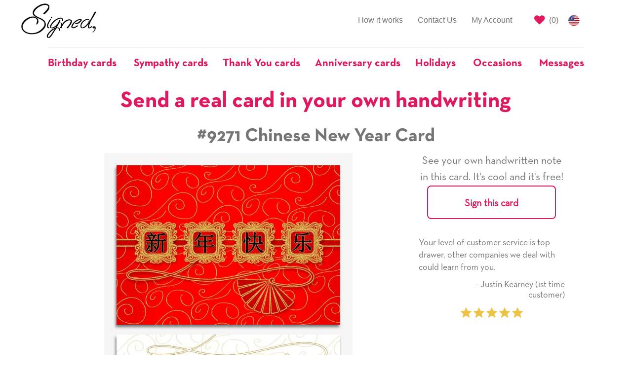

--- FILE ---
content_type: text/html; charset=utf-8
request_url: https://www.signedcards.com/cards/9271
body_size: 15752
content:
<!DOCTYPE html>
<html>
<head>
  <meta charset="utf-8" />

  <title>Chinese Themed Chinese New Year Card with your own Handwriting. Salon Of Art for Signed - Card No. 9271</title>
<meta name="description" content="Send this &quot;Chinese Themed&quot; Chinese New Year card w/ your own handwriting by mail directly from Signed. No need to leave your house. Do it all online for $7.99!">
<meta name="keywords" content="card, cards, signed card, signed cards, chinese themed">
<meta property="og:site_name" content="Signed">
<meta property="og:url" content="https://www.signedcards.com/cards/9271">
<meta property="og:title" content="Chinese Themed Chinese New Year Card with your own Handwriting. Salon Of Art for Signed - Card No. 9271">
<meta property="og:image" content="https://us-east-1-blow-web.s3.amazonaws.com/5d/30bc81dbec11e898013f4e22bb33a2/thumb.jpg">
<meta property="og:description" content="Send this &amp;quot;Chinese Themed&amp;quot; Chinese New Year card w/ your own handwriting by mail directly from Signed. No need to leave your house. Do it all online for $7.99!">
<meta property="og:type" content="product">
<meta property="og:price:amount" content="4.95">
<meta property="og:price:currency" content="USD">
<meta name="image" content="https://us-east-1-blow-web.s3.amazonaws.com/5d/30bc81dbec11e898013f4e22bb33a2/thumb.jpg">

  <meta name="Robots" content="INDEX,FOLLOW" />
  <meta name="author" content="" />
  <meta name="Copyright" content="Copyright (c) 2025 " />
  <link rel="shortcut icon" type="image/x-icon" href="/assets/favicon-f81ad68053e904a7c7e94f5aeac3077bfaa575b4c96fdbdf157bdd90594b50ef.png" />
  <link rel="apple-touch-icon" type="image/x-icon" href="/assets/favicon-f81ad68053e904a7c7e94f5aeac3077bfaa575b4c96fdbdf157bdd90594b50ef.png" />
  <meta name="viewport" content="width=device-width, initial-scale=1.0">

  <meta name="p:domain_verify" content="d468c884e2f87a49d3bfb7816ac0ce5d"/>

  <script>
    window.sa = window.sa || {};
    window.sa.session_id = '';
</script>

  <link rel="stylesheet" media="all" href="/assets/public/application-6e4ade48b2016a6e5c6afdb992a1cafe56d4b19bad71a543eca1527bc6733ce4.css" />

    

  <link rel="preload" href="https://cdnjs.cloudflare.com/ajax/libs/slick-carousel/1.9.0/slick.min.css" as="style" onload="this.onload=null;this.rel='stylesheet'">
  <noscript><link rel="stylesheet" type="text/css" href="https://cdnjs.cloudflare.com/ajax/libs/slick-carousel/1.9.0/slick.min.css"></noscript>

  <link rel="preload" href="https://cdnjs.cloudflare.com/ajax/libs/slick-carousel/1.9.0/slick-theme.min.css" as="style" onload="this.onload=null;this.rel='stylesheet'">
  <noscript><link rel="stylesheet" type="text/css" href="https://cdnjs.cloudflare.com/ajax/libs/slick-carousel/1.9.0/slick-theme.min.css"></noscript>

  <style>
    
    #card-detail .card-image {
     box-shadow: -2px 5px 5px grey;
    }
   
    #card-detail #see-more-cards {
      font-size: 18px;
      font-family: Helvetica;
      color: #767576;
      line-height: 1.2;
      text-align: center;
      border-top: 1px solid #ccc;
      border-bottom: 1px solid #ccc;
      padding: 20px 0;
      margin-top: 20px;
      margin-bottom: 10px;
    }

    /* mobile first, the cards are stacked on tp of eachother*/
    .card-column {
      padding-left: 0px;
      padding-right: 0px;
    }
    .card-column.inside {
      padding-top: 20px;
    }

    /* Small Devices, Tablets */
    @media only screen and (min-width : 768px) {
      /* the cards are now side by side */
      /* space between the cards */
      .card-column.front {
        padding-right: 12.5px;
      }
      .card-column.inside {
        padding-left: 12.5px;
      }
      /* remove top/bottom space */
      .card-column.portrait.inside {
        padding-top: 0px;
      }
      /* remove left and right padding if landscape */
      .card-column.landscape.front {
        padding-right: 0px;
      }
      .card-column.landscape.inside {
        padding-left: 0px;
      }
      
    }
    
    .card-text-container .text-label {
      font-family: neutratext-bold;
    }
  </style>
  <style>
    #quotes-carousel .quote-image {
      display: inline-block;
      text-align: center;
    }

    #quotes-carousel .quote-content {
      line-height: 1.4;
    }

    #quotes-carousel .quote-attribution {
      padding-left: 50px;
    }

    #quotes-carousel .testimonial-image {
      display: inline;
      width: 100px;
      border-radius: 50px;
    }
  </style>
  <style>
    #main-quotes-carousel .quote-image {
      display: inline-block;
      text-align: center;
    }

    #main-quotes-carousel .quote-content {
      line-height: 1.4;
    }

    #main-quotes-carousel .quote-attribution {
      padding-left: 50px;
    }

    #main-quotes-carousel .testimonial-image {
      display: inline;
      width: 100px;
      border-radius: 50px;
    }
  </style>


  <meta name="csrf-param" content="authenticity_token" />
<meta name="csrf-token" content="bhJFryVSh1w6qWoDPSnTyjLmPrYajNoFACv7iqvUG3HqnhT7K5KUFCB496P12mc86C61ljV8KUYLV6dK88h9UQ==" />

  <meta property="fb:app_id" content="387112956851967" />




  <!-- Global site tag (gtag.js) - Google AdWords: 797725741 -->
<script async src="https://www.googletagmanager.com/gtag/js?id=G-605EL2NYRW"></script>
<script>
    window.dataLayer = window.dataLayer || [];
    function gtag(){dataLayer.push(arguments);}
    gtag('js', new Date());

    gtag('config', 'G-605EL2NYRW');

</script>


    <!-- Bing Tracking Script -->
<script>(function(w,d,t,r,u){var f,n,i;w[u]=w[u]||[],f=function(){var o={ti:"25024139"};o.q=w[u],w[u]=new UET(o),w[u].push("pageLoad")},n=d.createElement(t),n.src=r,n.async=1,n.onload=n.onreadystatechange=function(){var s=this.readyState;s&&s!=="loaded"&&s!=="complete"||(f(),n.onload=n.onreadystatechange=null)},i=d.getElementsByTagName(t)[0],i.parentNode.insertBefore(n,i)})(window,document,"script","//bat.bing.com/bat.js","uetq");</script>
    <!-- Facebook Pixel Code -->
<script>
    !function(f,b,e,v,n,t,s)
    {if(f.fbq)return;n=f.fbq=function(){n.callMethod?
        n.callMethod.apply(n,arguments):n.queue.push(arguments)};
        if(!f._fbq)f._fbq=n;n.push=n;n.loaded=!0;n.version='2.0';
        n.queue=[];t=b.createElement(e);t.async=!0;
        t.src=v;s=b.getElementsByTagName(e)[0];
        s.parentNode.insertBefore(t,s)}(window, document,'script',
        'https://connect.facebook.net/en_US/fbevents.js');
    fbq('init', '210002609777732');
    fbq('track', 'PageView');
</script>
<noscript><img height="1" width="1" style="display:none"
               src="https://www.facebook.com/tr?id=210002609777732&ev=PageView&noscript=1"
/></noscript>
<!-- End Facebook Pixel Code -->

  <script src="/assets/public/application-f5bb70a5b98d74c1a3d51b5e27933a15f4a6829d2d19b5639df8c69af1d79c4f.js"></script>

    <script type="application/ld+json">
      {"@context":"https://schema.org/","@type":"Product","name":"#9271 Chinese New Year Card","image":["https://us-east-1-blow-web.s3.amazonaws.com/5d/30bc81dbec11e898013f4e22bb33a2/thumb.jpg"],"description":"Chinese Themed Chinese New Year Card with your own Handwriting. Salon Of Art for Signed - Card No. 9271","sku":9271,"mpn":9271,"offers":{"@type":"Offer","url":"https://www.signedcards.com/cards/9271","priceCurrency":"USD","price":"7.99","itemCondition":"https://schema.org/NewCondition","availability":"https://schema.org/InStock"},"shippingDetails":{"@type":"OfferShippingDetails","shippingRate":{"@type":"MonetaryAmount","value":"0","currency":"USD"},"shippingDestination":[{"@type":"DefinedRegion","addressCountry":"US"}]}}
    </script>


  

</head>

<body>

  <style type="text/css">
	#covid-banner-container {
		background-color: #cdcdcd;
		padding: 20px;
		color: #333;
		font-size: 14px;
	}

	#covid-banner-container .color-cherry {
		color: #e01860;
	}

	@media only screen and (min-width: 480px) {
		#covid-banner-container {
			font-size: 16px;
		}
	}

	@media only screen and (min-width: 768px) {
		#covid-banner-container {
			font-size: 18px;
		}
	}

	@media only screen and (min-width: 992px) {
		#covid-banner-container {
			font-size: 20px;
		}
	}

	@media only screen and (min-width: 1200px) {
		#covid-banner-container {
			font-size: 24px;
			line-height: 31px;
		}
	}
</style>




    <style type="text/css">
    #main-nav #main-left-nav,
    #main-nav #main-right-nav {
        margin-top: 15px;
        border: none;
    }

    #main-nav ul li {
        border-top: none;
        border-bottom: none;
    }

    /* Left Nav Start */
    #main-nav #main-left-nav {
        margin-bottom: 0;
    }
    #main-nav #main-left-nav .navbar-logo {
        margin: 0;
        text-align: left;
    }

    #main-nav #main-left-nav .navbar-logo > img {
        height: 80px;
        position: relative;
        top: -12px;
    }
    /* Left Nav End */

    /* Right Nav Start */
    #main-nav #main-right-nav ul li#signout-container > a.btn-signed-xs {
        font-family: neutratext-bold;
        padding-top: unset;
        padding-bottom: unset;
        color: #e01860;
        padding: 3px 5px 0 5px !important;
        position: relative;
        top: 8px;
    }

    #main-nav #main-right-nav ul li#signout-container > a.btn-signed-xs:hover {
        color: #fff;
        background-color: #e01860;
    }

    #main-nav #main-right-nav ul li.saved-cards-container > a {
        padding-right: 5px;
    }

    #main-nav #main-right-nav ul li.saved-cards-container > a > i {
        color: #e01860;
    }
    /* Right Nav End */

    /* Categories Nav Start */
    #navbar-categories {
        margin-bottom: 0;
        border: none !important;
    }

    #navbar-categories .navbar-header .navbar-toggle {
        border: 1px solid #e01860;
        color: #e01860;
        float: none;
    }

    #navbar-categories .nav.navbar-nav .dropdown {
        border-top: 1px solid #ccc;
        /* this is one less than the bootstrap select drop-up in search */
        z-index: 999;
    }

    #navbar-categories .nav.navbar-nav .dropdown a.dropdown-toggle {
        background-color: unset !important;
        padding-top: 20px;
        padding-bottom: 20px;
        padding-right: 20px;
    }

    #navbar-categories .nav.navbar-nav .dropdown:first-of-type a.dropdown-toggle {
        padding-left: 0;
    }

    #navbar-categories .nav.navbar-nav .dropdown:last-of-type a.dropdown-toggle {
        padding-right: 0;
    }

    #navbar-categories .nav.navbar-nav .dropdown.open a.dropdown-toggle:focus {
        background-color: unset !important;
    }

    #navbar-categories .nav.navbar-nav .dropdown .dropdown-toggle .nav-label {
        color: #e01860;
        font-family: neutratext-bold;
        font-size: 22px;
    }

    #navbar-categories .nav.navbar-nav > li > .dropdown-menu {
        text-align: left;
        max-height: 300px;
        overflow-y: scroll;
    }

    #navbar-categories .nav.navbar-nav > li:not(.dropdown) {
        border-top: 1px solid #ccc;
    }

    #navbar-categories .nav.navbar-nav > li:not(.dropdown) > a {
        padding-top: 20px;
        color: #e01860;
        font-family: neutratext-bold;
        font-size: 22px;
    }
    /* Categories Nav End */

    /* Birthday Nav Start*/

    .dropdown-menu.birthday-dropdown {
      overflow-y: visible !important;
      overflow-x: hidden;
      max-height: unset !important;
    }

    .dropdown-menu.birthday-dropdown ul {
      padding-left: 20px;
    }

    .dropdown-menu.birthday-dropdown .column-header {
      padding-left: 20px;
      margin-top: 20px;
      font-weight: bold;
      white-space: nowrap;
    }

    .dropdown-menu.birthday-dropdown li {
      list-style: none;
      margin-top: 8px;
      margin-bottom: 8px;
    }

    .dropdown-menu.birthday-dropdown li a {
      text-decoration: underline;
      min-width: 3ch;
      display: inline-block;
    }

    .dropdown-menu.birthday-dropdown li a.additional-column {
      margin-left: 80px;
    }

    .dropdown-menu.birthday-dropdown li a.all-link {
      color: #e01860;
    }

    /* responsive width/height, font spacing, scroll */
    @media only screen and (min-width : 1200px) {
      .dropdown-menu.birthday-dropdown {
        overflow-y: scroll !important;
        width: 900px;
      }
      .dropdown-menu.birthday-dropdown li {
        margin-top: 10px;
        margin-bottom: 10px;
      }
    }
    @media only screen and (min-width : 1350px) {
      .dropdown-menu.birthday-dropdown li {
        margin-top: 15px;
        margin-bottom: 15px;
      }
    }
    @media only screen and (min-width : 1500px) {
      .dropdown-menu.birthday-dropdown {
        max-height: 650px !important;
      }
      .dropdown-menu.birthday-dropdown li {
        margin-top: 25px;
        margin-bottom: 25px;
      }
    }
    /* Birthday Nav End */

    @media (min-width: 768px){
        #navbar-categories .navbar-nav {
            float:none !important;
            margin: 0 auto !important;
            display: table !important;
            table-layout: fixed !important;
        }
    }

    @media (max-width: 768px){
        #main-left-nav .navbar-right {
            width: 100% !important
        }
    }

    @media (max-width: 992px) {
        #main-nav #main-right-nav {
            margin-bottom: 0;
        }
        #main-nav #main-right-nav > ul.nav {
            float: right !important;
        }
        #main-nav #main-right-nav ul.nav li {
            float: left;
        }
    }

    /* Custom Breakpoint for Navbar*/
    @media (max-width: 992px) {
        #main-left-nav .navbar-nav {
            margin: 0 !important;
        }
        #main-left-nav .collapsing {
            padding: 0;
            margin-top: 0;
        }
        #main-left-nav .collapse.in {
            display:block !important;
            padding: 0;
            margin-top: 0;
            margin-bottom: 30px;
        }
        #main-left-nav li {
            text-align: right;
        }
        #main-left-nav .collapsing > .navbar-nav > li {
            border-bottom: none !important;
            border-top: 1px solid #ccc !important;
        }
        #main-left-nav .collapse.in > .navbar-nav > li {
            border-bottom: none !important;
            border-top: 1px solid #ccc !important;
        }
    }


    /* Custom Breakpoint for Dropdown Navbar*/
    @media (max-width: 1200px) {

        #main-left-nav .navbar-right {
            float: right !important;
        }
        #navbar-categories .navbar-header {
            float: none;
        }
        #navbar-categories .navbar-toggle {
            display: block;
        }
        #navbar-categories .navbar-collapse {
            border-top: 1px solid transparent;
            box-shadow: inset 0 1px 0 rgba(255,255,255,0.1);
        }
        #navbar-categories .navbar-fixed-top {
            top: 0;
            border-width: 0 0 1px;
        }
        #navbar-categories .navbar-collapse.collapse {
            display: none!important;
        }
        #navbar-categories .navbar-nav {
            float: left !important;
            width: 100%;
        }
        #navbar-categories .navbar-nav > li {
            float: none;
        }
        #navbar-categories .navbar-nav > li >a {
            padding-top: 10px;
            padding-bottom: 10px;
        }
        #navbar-categories .navbar-nav > li >a.dropdown-toggle {
            text-align: left;
        }
        
        #navbar-categories .navbar-nav > li.dropdown:first-of-type > a.dropdown-toggle {
            padding-left: 15px !important;
        }
        #navbar-categories .navbar-nav > li > ul.dropdown-menu{
            position: static;
            float: none;
            border: none;
            box-shadow: none;
            padding-top: 0 !important;
        }
        #navbar-categories .collapse.in {
            display:block !important;
            padding: 0;
            margin-top: 25px;
        }
        #navbar-categories .collapsing {
            padding: 0;
            margin-top: 25px;
        }
    }
</style>

<div class="container-fluid" id="main-nav">
    <div class="row">
        <div class="col-xs-12 col-md-3 col-lg-2 col-md-push-9 col-lg-push-10">
            <nav id="main-right-nav" class="navbar navbar-default">
                <ul class="nav navbar-nav">
                    <li id="signout-container" style="display: none;">
                        <a href="#" class="btn btn-signed-xs signout" id="signout-link" data-redirect-url="/my-account">Signout</a>
                    </li>
                    <li class="saved-cards-container">
                        <a href="/cards/saved" class="right-link" id="save-cards-link">
                            <i class="fa fa-heart fa-lg" title="Saved Cards"></i>
                            (<span id="holding-count" class="holding-count-value">0</span>)
                        </a>
                    </li>
                    <li>
                        <a href="/made-in-the-usa" class="us-flag">
                            <img alt="US Flag" style="height: 23px;" src="/assets/us-flag-44280294b6350cd59a8fa45620dd1898a62f01f40cf3b484924b6c248a5297c6.png" />
                        </a>
                    </li>
                </ul>
            </nav>
        </div>
        <div class="col-xs-12 col-md-9 col-lg-10 col-md-pull-3 col-lg-pull-2">
            <nav id="main-left-nav" class="navbar navbar-default">
                <div class="navbar-header">
                    <button class="navbar-toggle collapsed" data-toggle="collapse" data-target="#main-nav-collapse" aria-expanded="false">
                        <span class="sr-only">Toggle navigation</span>
                        <span class="icon-bar"></span>
                        <span class="icon-bar"></span>
                        <span class="icon-bar"></span>
                    </button>
                    <a class="navbar-logo" href="javascript:window.location.assign('/');">
                        <img alt="Signed" class="gs-no-share" id="nav-logo" src="/assets/signed-logo-7f5e0895dab6c97e0f13f697f76120781596f8e283a926714be8f4c48ee03c02.png" />
                    </a>
                </div>
                <div class="collapse navbar-collapse" id="main-nav-collapse">
                    <ul class="nav navbar-nav navbar-right">
                        <li >
                            <a href="/how-it-works">How it works</a>
                        </li>

                        <li >
                            <a href="/contact">Contact Us</a>
                        </li>
                        <li >
                            <a href="/my-account">My Account</a>
                        </li>
                    </ul>
                </div>
            </nav>
        </div>
    </div>

    <div class="row">
        <div class="col-xs-12">
            <nav class="navbar navbar-default" id="navbar-categories">
                <div class="navbar-header">
                    <button class="navbar-toggle collapsed" data-toggle="collapse" data-target="#nav-dropdown-collapse" aria-expanded="false">
                        <span class="sr-only">Toggle navigation</span>
                        <i class="fa fa-search fa-lg"></i>
                    </button>
                </div>
                <div class="collapse navbar-collapse" id="nav-dropdown-collapse">
                    <ul class="nav navbar-nav">
                            <li class="dropdown">
                              <a href="#" class="dropdown-toggle" data-toggle="dropdown" role="button" aria-haspopup="true" aria-expanded="true">
                                <span class="nav-label">Birthday cards</span>
                              </a>
                              <ul class="dropdown-menu birthday-dropdown">
                                <div class="row">
                                  <div class="col-xs-12 col-sm-4">
                                    <p class="column-header">Popular Relationships</p>
                                    <ul>
                                        <li><a href="/search?occasion=BIRTHDAY&amp;relationship=MOM">For Mom</a></li>
                                        <li><a href="/search?occasion=BIRTHDAY&amp;relationship=DAD">For Dad</a></li>
                                        <li><a href="/search?occasion=BIRTHDAY&amp;relationship=DAUGHTER">For Daughter</a></li>
                                        <li><a href="/search?occasion=BIRTHDAY&amp;relationship=SON">For Son</a></li>
                                        <li><a href="/search?occasion=BIRTHDAY&amp;relationship=SISTER">For Sister</a></li>
                                        <li><a href="/search?occasion=BIRTHDAY&amp;relationship=BROTHER">For Brother</a></li>
                                        <li><a href="/search?occasion=BIRTHDAY&amp;relationship=GRANDMOTHER">For Grandmother</a></li>
                                        <li><a href="/search?occasion=BIRTHDAY&amp;relationship=GRANDFATHER">For Grandfather</a></li>
                                        <li><a href="/search?occasion=BIRTHDAY&amp;relationship=AUNT">For Aunt</a></li>
                                        <li><a href="/search?occasion=BIRTHDAY&amp;relationship=UNCLE">For Uncle</a></li>
                                      <li><a class="all-link" href="/occasions/birthday">All Relationships</a></li>
                                    </ul>
                                  </div>
                                  <span class="visible-tn visible-xs">
                                    <div class="col-xs-12 col-sm-4">
                                      <p class="column-header">Popular Ages</p>
                                      <ul>
                                          <li><a href="/birthday/turning-1">1</a></li>
                                          <li><a href="/birthday/turning-2">2</a></li>
                                          <li><a href="/birthday/turning-5">5</a></li>
                                          <li><a href="/birthday/turning-7">7</a></li>
                                          <li><a href="/birthday/turning-10">10</a></li>
                                          <li><a href="/birthday/turning-13">13</a></li>
                                          <li><a href="/birthday/turning-15">15</a></li>
                                          <li><a href="/birthday/turning-18">18</a></li>
                                          <li><a href="/birthday/turning-20">20</a></li>
                                          <li><a href="/birthday/turning-21">21</a></li>
                                          <li><a href="/birthday/turning-25">25</a></li>
                                          <li><a href="/birthday/turning-30">30</a></li>
                                          <li><a href="/birthday/turning-40">40</a></li>
                                          <li><a href="/birthday/turning-50">50</a></li>
                                          <li><a href="/birthday/turning-60">60</a></li>
                                          <li><a href="/birthday/turning-70">70</a></li>
                                          <li><a href="/birthday/turning-75">75</a></li>
                                          <li><a href="/birthday/turning-80">80</a></li>
                                          <li><a href="/birthday/turning-90">90</a></li>
                                          <li><a href="/birthday/turning-100">100</a></li>
                                        <li><a class="all-link" href="/occasions/birthday">All Ages</a></li>
                                      </ul>
                                    </div>
                                  </span>
                                  <span class="hidden-xs">
                                    <div class="col-xs-12 col-sm-4">
                                      <p class="column-header">Popular Ages</p>
                                      <ul>
                                            <li>
                                              <a href="/birthday/turning-1">1</a>
                                                <a class="additional-column" href="/birthday/turning-2">2</a>
                                            </li>
                                            <li>
                                              <a href="/birthday/turning-5">5</a>
                                                <a class="additional-column" href="/birthday/turning-7">7</a>
                                            </li>
                                            <li>
                                              <a href="/birthday/turning-10">10</a>
                                                <a class="additional-column" href="/birthday/turning-13">13</a>
                                            </li>
                                            <li>
                                              <a href="/birthday/turning-15">15</a>
                                                <a class="additional-column" href="/birthday/turning-18">18</a>
                                            </li>
                                            <li>
                                              <a href="/birthday/turning-20">20</a>
                                                <a class="additional-column" href="/birthday/turning-21">21</a>
                                            </li>
                                            <li>
                                              <a href="/birthday/turning-25">25</a>
                                                <a class="additional-column" href="/birthday/turning-30">30</a>
                                            </li>
                                            <li>
                                              <a href="/birthday/turning-40">40</a>
                                                <a class="additional-column" href="/birthday/turning-50">50</a>
                                            </li>
                                            <li>
                                              <a href="/birthday/turning-60">60</a>
                                                <a class="additional-column" href="/birthday/turning-70">70</a>
                                            </li>
                                            <li>
                                              <a href="/birthday/turning-75">75</a>
                                                <a class="additional-column" href="/birthday/turning-80">80</a>
                                            </li>
                                            <li>
                                              <a href="/birthday/turning-90">90</a>
                                                <a class="additional-column" href="/birthday/turning-100">100</a>
                                            </li>
                                        <li><a class="all-link" href="/occasions/birthday">All Ages</a></li>
                                      </ul>
                                    </div>
                                  </span>
                                  <div class="col-xs-12 col-sm-4">
                                    <p class="column-header">Popular Themes</p>
                                    <ul>
                                        <li><a href="/search?occasion=BIRTHDAY&amp;theme=CAKES">Cakes</a></li>
                                        <li><a href="/search?occasion=BIRTHDAY&amp;theme=CANDLES">Candles</a></li>
                                        <li><a href="/search?occasion=BIRTHDAY&amp;theme=CATS">Cats</a></li>
                                        <li><a href="/search?occasion=BIRTHDAY&amp;theme=DOGS">Dogs</a></li>
                                        <li><a href="/search?occasion=BIRTHDAY&amp;theme=FLOWERS">Flowers</a></li>
                                        <li><a href="/search?occasion=BIRTHDAY&amp;theme=GIFTS">Gifts</a></li>
                                        <li><a href="/search?occasion=BIRTHDAY&amp;theme=STARS">Stars</a></li>
                                        <li><a href="/search?occasion=BIRTHDAY&amp;theme=TOYS">Toys</a></li>
                                        <li><a href="/search?occasion=BIRTHDAY&amp;theme=ZEBRAS">Zebras</a></li>
                                        <li><a href="/search?occasion=BIRTHDAY&amp;theme=SPORTS">Sports</a></li>
                                      <li><a class="all-link" href="/occasions/birthday">All Themes</a></li>
                                    </ul>
                                  </div>
                                </div>
                              </ul>
                            </li>

                          <li>
                            <a href="/messages/sympathy">
                              <span class="nav-label">Sympathy cards</span>
                            </a>
                          </li>
                          <li>
                            <a href="/messages/thank-you">
                              <span class="nav-label">Thank You cards</span>
                            </a>
                          </li>
                          <li>
                            <a href="/occasions/anniversary-any">
                              <span class="nav-label">Anniversary cards</span>
                            </a>
                          </li>
                          <li class="dropdown">
                              <a href="#" class="dropdown-toggle" data-toggle="dropdown" role="button" aria-haspopup="true" aria-expanded="true">
                                  <span class="nav-label">Holidays</span>
                              </a>
                            <ul class="dropdown-menu">
                                <li><a href="/holidays/christmas">Christmas</a></li>
                                <li><a href="/holidays/seasons-greetings-happy-holidays">Seasons Greetings / Happy Holidays</a></li>
                                <li><a href="/holidays/kwanzaa">Kwanzaa</a></li>
                                <li><a href="/holidays/new-years">New Year&#39;s</a></li>
                                <li><a href="/holidays/chinese-new-year">Chinese New Year</a></li>
                                <li><a href="/holidays/groundhog-day">Groundhog Day</a></li>
                                <li><a href="/holidays/valentines-day">Valentine&#39;s Day</a></li>
                                <li><a href="/holidays/mardi-gras">Mardi Gras</a></li>
                                <li><a href="/holidays/dentist-day">Dentist Day</a></li>
                                <li><a href="/holidays/dietitian-nutritionist-day">Dietitian Nutritionist Day</a></li>
                                <li><a href="/holidays/st-patricks-day">Saint Patrick&#39;s Day</a></li>
                                <li><a href="/holidays/spring">Spring</a></li>
                                <li><a href="/holidays/hospital-admitting-clerks-day">Hospital Admitting Clerks Day</a></li>
                                <li><a href="/holidays/easter">Easter</a></li>
                                <li><a href="/holidays/passover">Passover</a></li>
                                <li><a href="/holidays/radiological-and-imaging-nurses-day">Radiologic and Imaging Nurses Day</a></li>
                                <li><a href="/holidays/librarian-day">Librarian Day</a></li>
                                <li><a href="/holidays/admin-pro-day">Admin Pro Day</a></li>
                                <li><a href="/holidays/hairdressers-day">Hairdressers Day</a></li>
                                <li><a href="/holidays/perfusionist-week">Perfusionist Week</a></li>
                                <li><a href="/holidays/fire-fighters-day">Firefighters&#39; Day</a></li>
                                <li><a href="/holidays/cinco-de-mayo">Cinco de Mayo</a></li>
                                <li><a href="/holidays/teacher-appreciation-day">Teacher Appreciation Day</a></li>
                                <li><a href="/holidays/nurses-day-week">Nurse&#39;s Day/Week</a></li>
                                <li><a href="/holidays/mothers-day">Mother&#39;s Day</a></li>
                                <li><a href="/holidays/shavuot">Shavuot</a></li>
                                <li><a href="/holidays/memorial-day">Memorial Day</a></li>
                                <li><a href="/holidays/beltane">Beltane</a></li>
                                <li><a href="/holidays/flag-day">Flag Day</a></li>
                                <li><a href="/holidays/fathers-day">Father&#39;s Day</a></li>
                                <li><a href="/holidays/summer">Summer</a></li>
                                <li><a href="/holidays/independence-day">Independence Day</a></li>
                                <li><a href="/holidays/chefs-day">Chefs Day</a></li>
                                <li><a href="/holidays/labor-day">Labor Day</a></li>
                                <li><a href="/holidays/grandparents-day">Grandparent&#39;s Day</a></li>
                                <li><a href="/holidays/yom-kippur">Yom Kippur</a></li>
                                <li><a href="/holidays/rosh-hashanah">Rosh Hashanah</a></li>
                                <li><a href="/holidays/fall">Fall</a></li>
                                <li><a href="/holidays/surgical-technician-week">Surgical Technician Week</a></li>
                                <li><a href="/holidays/ultrasound-technicians-day">Ultrasound Technician Day</a></li>
                                <li><a href="/holidays/custodial-workers-day">Custodial Workers Day</a></li>
                                <li><a href="/holidays/physician-assistants-week">Physician Assistant week</a></li>
                                <li><a href="/holidays/medical-assistants-day">Medical Assistants Day</a></li>
                                <li><a href="/holidays/halloween">Halloween</a></li>
                                <li><a href="/holidays/day-of-the-dead">Day of the Dead / Dia de los Muertos</a></li>
                                <li><a href="/holidays/veterans-day">Veteran&#39;s Day</a></li>
                                <li><a href="/holidays/perioperative-nurses-week">Perioperative Nurses Week</a></li>
                                <li><a href="/holidays/nurse-practitioners-week">Nurse Practitioners Week</a></li>
                                <li><a href="/holidays/operating-room-nurses-day">Operating Room Nurses Day</a></li>
                                <li><a href="/holidays/thanksgiving">Thanksgiving</a></li>
                                <li><a href="/holidays/hanukkah">Hanukkah</a></li>
                                <li><a href="/holidays/bartender-day">Bartender Day</a></li>
                                <li><a href="/holidays/winter">Winter</a></li>
                            </ul>
                          </li>
                          <li class="dropdown">
                              <a href="#" class="dropdown-toggle" data-toggle="dropdown" role="button" aria-haspopup="true" aria-expanded="true">
                                  <span class="nav-label">Occasions</span>
                              </a>
                                  <ul class="dropdown-menu">
                                          <li><a href="/occasions/academic-achievements">Academic Achievements</a></li>
                                          <li><a href="/occasions/anniversary-any">Anniversary (Any)</a></li>
                                          <li><a href="/occasions/anniversary-employment">Anniversary (Employment)</a></li>
                                          <li><a href="/occasions/anniversary-ordination">Anniversary (Ordination)</a></li>
                                          <li><a href="/occasions/anniversary-religious-vows">Anniversary (Religious Vows)</a></li>
                                          <li><a href="/occasions/anniversary-sobriety">Anniversary (Sobriety)</a></li>
                                          <li><a href="/occasions/anniversary-wedding">Anniversary (Wedding)</a></li>
                                          <li><a href="/occasions/back-to-school">Back to School</a></li>
                                          <li><a href="/occasions/baptism">Baptism</a></li>
                                          <li><a href="/occasions/bar-mitzvah">Bar Mitzvah</a></li>
                                          <li><a href="/occasions/bat-mitzvah">Bat Mitzvah</a></li>
                                          <li><a href="/occasions/becoming-a-big-brother-sister">Becoming a Big Brother/Sister</a></li>
                                          <li><a href="/occasions/becoming-alter-server">Becoming an Alter Server</a></li>
                                          <li><a href="/occasions/becoming-catholic">Becoming Catholic (RCIA)</a></li>
                                          <li><a href="/occasions/becoming-empty-nesters">Becoming Empty Nesters</a></li>
                                          <li><a href="/occasions/birthday">Birthday</a></li>
                                          <li><a href="/occasions/birthday-belated">Birthday (belated)</a></li>
                                          <li><a href="/occasions/bosss-day">Boss&#39;s Day</a></li>
                                          <li><a href="/occasions/bridal-shower">Bridal Shower</a></li>
                                          <li><a href="/occasions/citizenship">Citizenship</a></li>
                                          <li><a href="/occasions/confirmation">Confirmation</a></li>
                                          <li><a href="/occasions/debutante-ball">Debutante Ball</a></li>
                                          <li><a href="/occasions/divorce">Divorce</a></li>
                                          <li><a href="/occasions/eagle-scout">Eagle Scout</a></li>
                                          <li><a href="/occasions/engagement">Engagement</a></li>
                                          <li><a href="/occasions/expecting-a-baby">Expecting a baby</a></li>
                                          <li><a href="/occasions/feast-days">Feast Days</a></li>
                                          <li><a href="/occasions/first-holy-communion">First Holy Communion</a></li>
                                          <li><a href="/occasions/first-tooth">First Tooth</a></li>
                                          <li><a href="/occasions/getting-got-drivers-license">Getting/Got Driver&#39;s License</a></li>
                                          <li><a href="/occasions/graduation-8th-grade">Graduation (8th Grade)</a></li>
                                          <li><a href="/occasions/graduation">Graduation (Any)</a></li>
                                          <li><a href="/occasions/graduation-college">Graduation (College)</a></li>
                                          <li><a href="/occasions/graduation-high-school">Graduation (High School)</a></li>
                                          <li><a href="/occasions/graduation-military">Graduation (Military)</a></li>
                                          <li><a href="/occasions/graduation-other">Graduation (Other)</a></li>
                                          <li><a href="/occasions/honeymoon">Honeymoon</a></li>
                                          <li><a href="/occasions/lost-tooth">Lost Tooth</a></li>
                                          <li><a href="/occasions/new-baby">New baby</a></li>
                                          <li><a href="/occasions/new-car">New Car</a></li>
                                          <li><a href="/occasions/new-home">New Home</a></li>
                                          <li><a href="/occasions/new-job-promotion">New Job/Promotion</a></li>
                                          <li><a href="/occasions/new-pet">New Pet</a></li>
                                          <li><a href="/occasions/ordination">Ordination</a></li>
                                          <li><a href="/occasions/retirement">Retirement</a></li>
                                          <li><a href="/occasions/reunion">Reunion</a></li>
                                          <li><a href="/occasions/road-trip">Road Trip</a></li>
                                          <li><a href="/occasions/vacation">Vacation</a></li>
                                          <li><a href="/occasions/wedding-day">Wedding Day</a></li>
                                          <li><a href="/occasions/welcome-home">Welcome Home</a></li>
                                          <li><a href="/occasions/won-the-game-competition">Won the Game/Competition</a></li>
                                  </ul>
                          </li>
                          <li class="dropdown">
                              <a href="#" class="dropdown-toggle" data-toggle="dropdown" role="button" aria-haspopup="true" aria-expanded="true">
                                  <span class="nav-label">Messages</span>
                              </a>
                                  <ul class="dropdown-menu">
                                          <li><a href="/messages/apology">Apology</a></li>
                                          <li><a href="/messages/best-wishes">Best wishes/Good luck</a></li>
                                          <li><a href="/messages/bon-voyage">Bon Voyage</a></li>
                                          <li><a href="/messages/brides-maid-maid-of-honor">Bridesmaid/Maid of honor invitations</a></li>
                                          <li><a href="/messages/celebrate">Celebrate</a></li>
                                          <li><a href="/messages/congratulations">Congratulations</a></li>
                                          <li><a href="/messages/encouragement">Encouragement</a></li>
                                          <li><a href="/messages/friends">Friends</a></li>
                                          <li><a href="/messages/funny">Funny</a></li>
                                          <li><a href="/messages/get-well-soon">Get Well (General)</a></li>
                                          <li><a href="/messages/get-well-other">Get Well (Other)</a></li>
                                          <li><a href="/messages/goodbye-farewell">Goodbye/Farewell</a></li>
                                          <li><a href="/messages/greetings-or-hello">Greetings/Hello</a></li>
                                          <li><a href="/messages/groomsman-best-man">Groomsman/Best man invitations</a></li>
                                          <li><a href="/messages/guess-what">Guess what</a></li>
                                          <li><a href="/messages/have-a-great-day">Have a great day</a></li>
                                          <li><a href="/messages/i-forgive-you">I Forgive You</a></li>
                                          <li><a href="/messages/i-just-wanted-to-say">I just wanted to say ...</a></li>
                                          <li><a href="/messages/i-like-you">I like you</a></li>
                                          <li><a href="/messages/i-love-us">I love us/We&#39;re good together</a></li>
                                          <li><a href="/messages/i-love-you">I love you</a></li>
                                          <li><a href="/messages/insipirational">Inspirational</a></li>
                                          <li><a href="/messages/its-been-a-while">It&#39;s been a while</a></li>
                                          <li><a href="/messages/lets-get-together">Let&#39;s Get Together</a></li>
                                          <li><a href="/messages/love">Love</a></li>
                                          <li><a href="/messages/missing-you">Missing you</a></li>
                                          <li><a href="/messages/smile">Smile</a></li>
                                          <li><a href="/messages/sorry-im-late">Sorry I&#39;m Late</a></li>
                                          <li><a href="/messages/surprise">Surprise</a></li>
                                          <li><a href="/messages/sympathy-animals">Sympathy (Animals)</a></li>
                                          <li><a href="/messages/sympathy">Sympathy (People)</a></li>
                                          <li><a href="/messages/thank-you">Thank You (General)</a></li>
                                          <li><a href="/messages/thank-you-other">Thank You (Other)</a></li>
                                          <li><a href="/messages/thank-for-your-service">Thank You For Your Service</a></li>
                                          <li><a href="/messages/thinking-of-you">Thinking of you</a></li>
                                          <li><a href="/messages/together-forever">Together forever</a></li>
                                          <li><a href="/messages/welcome-to-the-family">Welcome to the Family</a></li>
                                          <li><a href="/messages/wishing-you">Wishing you ...</a></li>
                                          <li><a href="/messages/you-will-be-missed">You will be missed</a></li>
                                          <li><a href="/messages/youre-beautiful">You&#39;re beautiful</a></li>
                                          <li><a href="/messages/youre-hot">You&#39;re hot</a></li>
                                          <li><a href="/messages/you-are-invited">You&#39;re invited/Join us/Join me</a></li>
                                          <li><a href="/messages/youre-special">You&#39;re special</a></li>
                                          <li><a href="/messages/youre-the-best">You&#39;re the best</a></li>
                                  </ul>
                          </li>
                    </ul>
                </div>
            </nav>

        </div>
    </div>
</div>


  <div>
    
    


<div id="card-detail" data-card-id="9271" class="container-fluid page-container">
  <div class="row">

    <div class="col-md-10 col-md-offset-1 col-xs-12">

      <h2 class="text-center color-cherry" style="margin: 20px 0; font-size: 46px;">Send a real card in your own handwriting</h2>
      <h1 class="text-center" style="font-size: 38px;">#9271 Chinese New Year Card</h1>

      <div class="row">


          <div class="col-lg-1 col-md-1"></div>

        <div class="col-lg-6 col-md-6 col-sm-8">
          <div class="panel panel-default" style="border: none;">
            <div class="panel-heading collapse-card-panel-heading" style="padding:25px;border:none;">
              <div class="row" style="margin:0px;">

                
                <div class="card-column front landscape col-lg-12 col-md-12 col-sm-12 col-xs-12 " style="text-align:center;">
                  <div class="card-image" id="card-image-container" style="position:relative;height:100%;">
                    <img id="big-image" style="width:100%;display:block;" alt="Send this &amp;quot;Chinese Themed&amp;quot; Chinese New Year card w/ your own handwriting by mail directly from Signed. No need to leave your house. Do it all online for $7.99!" src="https://us-east-1-blow-web.s3.amazonaws.com/5d/30bc81dbec11e898013f4e22bb33a2/thumb.jpg" />
                  </div>
                </div>
                <div class="card-column inside landscape col-lg-12 col-md-12 col-sm-12 col-xs-12" style="text-align:center;">
                  <div class="card-image" id="card-image-container-inside" style="position:relative;height:100%;">
                    <img style="width:100%;display:block;" id="big-image-inside" src="https://us-east-1-blow-web.s3.amazonaws.com/64/4a0ee0dbec11e898013f4e22bb33a2/thumb.jpg" />
                  </div>
                </div>
              </div>
            </div>
          </div>
        </div>

          <div class="col-lg-1 col-md-1"></div>

        <div class="col-lg-4 col-md-4 col-sm-4 card-info-container">
          <div class="row" style="text-align:center;">

            <div class="col-md-12 col-sm-12 col-xs-12 buy-button-area" style="margin-bottom: 35px;">
              <div class="col-lg-12 col-md-12 col-sm-12 col-xs-12">
                <h3 style="font-size: 22px; font-family: neutratext; margin: 0; line-height: 1.5;">See your
                  own handwritten note in this card. It's cool and it's free!</h3>
              </div>
                <button type="button" class="btn btn-lg btn-signed" style="white-space:normal;width:80%;" id="sign-this-card-btn">
                  Sign this card
                </button>
            </div>

              <div class="col-xs-12">
                <div id="card-price" class="text-center" style="display: none;">
                  <div class="amount">$7.99</div>
                </div>
              </div>

            <div id="featured-testimonial" class="col-xs-12 text-center">
              

<div id="quotes" class="row row-centered" style="">
  <div class="col-xs-12" id="quotes-carousel">
      <div class="col-md-4">

          <p class="quote-content text-left">
            Your level of customer service is top drawer, other companies we deal with could learn from you.
          </p>
          <p class="quote-attribution text-right">
            &#x2010; Justin Kearney (1st time customer)
          </p>
          <img class="center-block"  data-normal="/assets/stars_cardpage-c75d6b4176f500a54b47749f3055c2975794fc9cfe22f837829459a1c85f6ef7.png" />
      </div>
      <div class="col-md-4">

          <p class="quote-content text-left">
            He received the card and we are all very happy with it. Thank you!

We will always use this company from here on.


          </p>
          <p class="quote-attribution text-right">
            &#x2010; Michelle Williams (2 time purchaser)
          </p>
          <img class="center-block"  data-normal="/assets/stars_cardpage-c75d6b4176f500a54b47749f3055c2975794fc9cfe22f837829459a1c85f6ef7.png" />
      </div>
      <div class="col-md-4">

          <p class="quote-content text-left">
            My daughter enjoyed the card so much! I have only bragged about the service I received. I plan to use this wonderful service again soon. Thank you for everything you made her Mother’s Day so very special.
          </p>
          <p class="quote-attribution text-right">
            &#x2010; Marilyn Johnson (First time customer)
          </p>
          <img class="center-block"  data-normal="/assets/stars_cardpage-c75d6b4176f500a54b47749f3055c2975794fc9cfe22f837829459a1c85f6ef7.png" />
      </div>
      <div class="col-md-4">

          <p class="quote-content text-left">
            As always, the card was received and appreciated. I have loved using Signed Cards since I moved across the country. Cards are a little way of sending my love to family and friends with an easy, personal touch.
          </p>
          <p class="quote-attribution text-right">
            &#x2010; Stephanie Fritz (6 time purchaser)
          </p>
          <img class="center-block"  data-normal="/assets/stars_cardpage-c75d6b4176f500a54b47749f3055c2975794fc9cfe22f837829459a1c85f6ef7.png" />
      </div>
      <div class="col-md-4">

          <p class="quote-content text-left">
            Just wanted to let you know my son loved his card--I can&#39;t stress enough your card quality, the adhesive envelope, and the exceptional service!

Thanks for making his day extra special.
          </p>
          <p class="quote-attribution text-right">
            &#x2010; Adam Elliott (1st time purchaser)
          </p>
          <img class="center-block"  data-normal="/assets/stars_cardpage-c75d6b4176f500a54b47749f3055c2975794fc9cfe22f837829459a1c85f6ef7.png" />
      </div>
      <div class="col-md-4">

          <p class="quote-content text-left">
            A great service!...5 stars!!!
          </p>
          <p class="quote-attribution text-right">
            &#x2010; Jalen Ankton (1st time purchaser)
          </p>
          <img class="center-block"  data-normal="/assets/stars_cardpage-c75d6b4176f500a54b47749f3055c2975794fc9cfe22f837829459a1c85f6ef7.png" />
      </div>
      <div class="col-md-4">

          <p class="quote-content text-left">
            Just wanted to say ‘Thank you!’ This is an amazing site which we will definitely be using again and, of course, recommending.  You thoroughly deserve success.
          </p>
          <p class="quote-attribution text-right">
            &#x2010; Karen Hallatt (1st purchase)
          </p>
          <img class="center-block"  data-normal="/assets/stars_cardpage-c75d6b4176f500a54b47749f3055c2975794fc9cfe22f837829459a1c85f6ef7.png" />
      </div>
      <div class="col-md-4">

          <p class="quote-content text-left">
            Your work was so good that my son had no idea that I didn&#39;t sign the card live myself.  Thanks!
          </p>
          <p class="quote-attribution text-right">
            &#x2010; Karen Getchell (4 time purchaser)
          </p>
          <img class="center-block"  data-normal="/assets/stars_cardpage-c75d6b4176f500a54b47749f3055c2975794fc9cfe22f837829459a1c85f6ef7.png" />
      </div>
      <div class="col-md-4">

          <p class="quote-content text-left">
            Your customer service has been astounding! I am blown away by your quick and helpful responses. I have experienced the same in all aspects of your website!

Again, I’m thoroughly impressed! I’ll be answering your survey and recommending you to friends and family!

Enjoy your Sunday!
          </p>
          <p class="quote-attribution text-right">
            &#x2010; Kathleen Seitz (8 time purchaser)
          </p>
          <img class="center-block"  data-normal="/assets/stars_cardpage-c75d6b4176f500a54b47749f3055c2975794fc9cfe22f837829459a1c85f6ef7.png" />
      </div>
      <div class="col-md-4">

          <p class="quote-content text-left">
            It was so easy to send a card and actually use a real handwritten note! I am very impressed!!
          </p>
          <p class="quote-attribution text-right">
            &#x2010; Kera Murray (2 time purchaser)
          </p>
          <img class="center-block"  data-normal="/assets/stars_cardpage-c75d6b4176f500a54b47749f3055c2975794fc9cfe22f837829459a1c85f6ef7.png" />
      </div>
      <div class="col-md-4">

          <p class="quote-content text-left">
            The best online card company out there! I have been searching for a company that could send cards since I moved to Ireland. This company is amazing! No one has ever figured out it’s not my “real” hand writing! Their customer service is the best always! I have used them for over 10 cards on over 10 different occasions and all were winners!
          </p>
          <p class="quote-attribution text-right">
            &#x2010; Diane Cahill (13 time purchaser)
          </p>
          <img class="center-block"  data-normal="/assets/stars_cardpage-c75d6b4176f500a54b47749f3055c2975794fc9cfe22f837829459a1c85f6ef7.png" />
      </div>
      <div class="col-md-4">

          <p class="quote-content text-left">
            The personalized handwriting they do on the cards come out great !!! It’s so easy as well that just about anyone could do it. 
          </p>
          <p class="quote-attribution text-right">
            &#x2010; David Barrera (3 time purchaser)
          </p>
          <img class="center-block"  data-normal="/assets/stars_cardpage-c75d6b4176f500a54b47749f3055c2975794fc9cfe22f837829459a1c85f6ef7.png" />
      </div>
      <div class="col-md-4">

          <p class="quote-content text-left">
            I&#39;ve gotten positive feedback about the beautiful cards...Our signatures all looked hand-signed on the card with no background! I was really amazed.  You just cannot go wrong with SignedCards.com!
          </p>
          <p class="quote-attribution text-right">
            &#x2010; Nan Taylor (5 time purchaser)
          </p>
          <img class="center-block"  data-normal="/assets/stars_cardpage-c75d6b4176f500a54b47749f3055c2975794fc9cfe22f837829459a1c85f6ef7.png" />
      </div>
      <div class="col-md-4">

          <p class="quote-content text-left">
            Took me less than five minutes from start to finish! Highly recommend.
          </p>
          <p class="quote-attribution text-right">
            &#x2010; Molly Woods (1st purchase)
          </p>
          <img class="center-block"  data-normal="/assets/stars_cardpage-c75d6b4176f500a54b47749f3055c2975794fc9cfe22f837829459a1c85f6ef7.png" />
      </div>
      <div class="col-md-4">

          <p class="quote-content text-left">
            Amazing! Works every time! Love this service...!
          </p>
          <p class="quote-attribution text-right">
            &#x2010; Melanie Dunn (80 time purchaser)
          </p>
          <img class="center-block"  data-normal="/assets/stars_cardpage-c75d6b4176f500a54b47749f3055c2975794fc9cfe22f837829459a1c85f6ef7.png" />
      </div>
      <div class="col-md-4">

          <p class="quote-content text-left">
            Love these cards - definitely my go to place
          </p>
          <p class="quote-attribution text-right">
            &#x2010; Robin Price (25 time purchaser)
          </p>
          <img class="center-block"  data-normal="/assets/stars_cardpage-c75d6b4176f500a54b47749f3055c2975794fc9cfe22f837829459a1c85f6ef7.png" />
      </div>
      <div class="col-md-4">

          <p class="quote-content text-left">
            The handwriting looks authentic and it&#39;s SO EASY!
          </p>
          <p class="quote-attribution text-right">
            &#x2010; Debby Wolf (5 time purchaser)
          </p>
          <img class="center-block"  data-normal="/assets/stars_cardpage-c75d6b4176f500a54b47749f3055c2975794fc9cfe22f837829459a1c85f6ef7.png" />
      </div>
      <div class="col-md-4">

          <p class="quote-content text-left">
            Signedcards is not only time saving it is so much fun to do...your own handwriting on every card..incredible! Love it!
          </p>
          <p class="quote-attribution text-right">
            &#x2010; Charles Fowler (86 time purchaser)
          </p>
          <img class="center-block"  data-normal="/assets/stars_cardpage-c75d6b4176f500a54b47749f3055c2975794fc9cfe22f837829459a1c85f6ef7.png" />
      </div>
      <div class="col-md-4">

          <p class="quote-content text-left">
            Experts enhance the handwriting image quality...FREAKING MIND BLOWN
          </p>
          <p class="quote-attribution text-right">
            &#x2010; Jennifer Wohn (13 time customer)
          </p>
          <img class="center-block"  data-normal="/assets/stars_cardpage-c75d6b4176f500a54b47749f3055c2975794fc9cfe22f837829459a1c85f6ef7.png" />
      </div>
      <div class="col-md-4">

          <p class="quote-content text-left">
            She didn&#39;t know my note in there wasn&#39;t actually written [by me directly into] the card till I told her.  The craftsmanship was remarkable!
          </p>
          <p class="quote-attribution text-right">
            &#x2010; Chris King (1st time customer)
          </p>
          <img class="center-block"  data-normal="/assets/stars_cardpage-c75d6b4176f500a54b47749f3055c2975794fc9cfe22f837829459a1c85f6ef7.png" />
      </div>
      <div class="col-md-4">

          <p class="quote-content text-left">
            Being able to add your own handwriting is that amazing personal touch.
          </p>
          <p class="quote-attribution text-right">
            &#x2010; Lisa Hopkin (3 time customer)
          </p>
          <img class="center-block"  data-normal="/assets/stars_cardpage-c75d6b4176f500a54b47749f3055c2975794fc9cfe22f837829459a1c85f6ef7.png" />
      </div>
      <div class="col-md-4">

          <p class="quote-content text-left">
            I am a bit technologically challenged...but this was SO easy.
          </p>
          <p class="quote-attribution text-right">
            &#x2010; Lynda Sargent (13 time customer)
          </p>
          <img class="center-block"  data-normal="/assets/stars_cardpage-c75d6b4176f500a54b47749f3055c2975794fc9cfe22f837829459a1c85f6ef7.png" />
      </div>
      <div class="col-md-4">

          <p class="quote-content text-left">
            My handwritten note came across so clear on the card...Recommending to everyone I know!
          </p>
          <p class="quote-attribution text-right">
            &#x2010; Sadie Domineck (9 time purchaser)
          </p>
          <img class="center-block"  data-normal="/assets/stars_cardpage-c75d6b4176f500a54b47749f3055c2975794fc9cfe22f837829459a1c85f6ef7.png" />
      </div>
      <div class="col-md-4">

          <p class="quote-content text-left">
            Write your very own personal message in your own handwriting...THE BEST!
          </p>
          <p class="quote-attribution text-right">
            &#x2010; R.S. McDonald (40 time purchaser)
          </p>
          <img class="center-block"  data-normal="/assets/stars_cardpage-c75d6b4176f500a54b47749f3055c2975794fc9cfe22f837829459a1c85f6ef7.png" />
      </div>
  </div>
</div>
            </div>

            <div class="col-lg-12 col-md-12 col-sm-12 col-xs-12">
              <div id="see-more-cards">
                  Original design by
                  <br/>
                  <b><a target="_blank" class="color-cherry" href="/makers/96">Salon of Art </a></b>
                  <br/><br/>
                <small>Created for you using high-quality paper and ink only in the USA</small>
                <img class="made-in-usa" style="width: 70px;" src="/assets/guarantees/usamade_A-605e6663f7dad970322f29b58fbd8d7dbbce70c9907228684b9b8c9f4729a045.png" />
              </div>
            </div>

          </div>
        </div>

        <div class="col-xs-12 card-text-container">
            <div>
              <span class="text-label">Card inside says:</span>
              May the coming year be prosperous.
            </div>
        </div>

        <div class="col-xs-12">
          <div class="panel panel-default" style="border: none; margin-top: 35px;">
            <div class="panel-heading collapse-card-panel-heading" style="padding:0px;border:none;">
                
<style type="text/css">

    .jqcloud {
        line-height:normal;
    }

</style>

<div id="tagcloud" style="width:100%;height:300px;padding-left:10px;padding-right:10px;margin-top:-20px;z-index:999;"></div>

            </div>
          </div>
        </div>

        <div class="col-lg-12 col-md-12 col-sm-12">
          <div class="row text-center">
            

<div id="quotes" class="row row-centered" style="">
    <div class="col-xs-12">
      <h2 class="heading2>">What people are saying</h2>
    </div>
  <div class="col-xs-12" id="main-quotes-carousel">
      <div class="col-md-4">
          <p class="quote-image">
            <img class="quote"  data-normal="/assets/quote-85969d4f8a22088cf2f97392c6fe34a23291737728926675968a0c01f6b1565b.png" />
          </p>

          <p class="quote-content text-left">
            Your level of customer service is top drawer, other companies we deal with could learn from you.
          </p>
          <p class="quote-attribution text-right">
            &#x2010; Justin Kearney (1st time customer)
          </p>
          <img class="center-block"  data-normal="/assets/stars_cardpage-c75d6b4176f500a54b47749f3055c2975794fc9cfe22f837829459a1c85f6ef7.png" />
      </div>
      <div class="col-md-4">
          <p class="quote-image">
            <img class="quote"  data-normal="/assets/quote-85969d4f8a22088cf2f97392c6fe34a23291737728926675968a0c01f6b1565b.png" />
          </p>

          <p class="quote-content text-left">
            He received the card and we are all very happy with it. Thank you!

We will always use this company from here on.


          </p>
          <p class="quote-attribution text-right">
            &#x2010; Michelle Williams (2 time purchaser)
          </p>
          <img class="center-block"  data-normal="/assets/stars_cardpage-c75d6b4176f500a54b47749f3055c2975794fc9cfe22f837829459a1c85f6ef7.png" />
      </div>
      <div class="col-md-4">
          <p class="quote-image">
            <img class="quote"  data-normal="/assets/quote-85969d4f8a22088cf2f97392c6fe34a23291737728926675968a0c01f6b1565b.png" />
          </p>

          <p class="quote-content text-left">
            My daughter enjoyed the card so much! I have only bragged about the service I received. I plan to use this wonderful service again soon. Thank you for everything you made her Mother’s Day so very special.
          </p>
          <p class="quote-attribution text-right">
            &#x2010; Marilyn Johnson (First time customer)
          </p>
          <img class="center-block"  data-normal="/assets/stars_cardpage-c75d6b4176f500a54b47749f3055c2975794fc9cfe22f837829459a1c85f6ef7.png" />
      </div>
      <div class="col-md-4">
          <p class="quote-image">
            <img class="quote"  data-normal="/assets/quote-85969d4f8a22088cf2f97392c6fe34a23291737728926675968a0c01f6b1565b.png" />
          </p>

          <p class="quote-content text-left">
            As always, the card was received and appreciated. I have loved using Signed Cards since I moved across the country. Cards are a little way of sending my love to family and friends with an easy, personal touch.
          </p>
          <p class="quote-attribution text-right">
            &#x2010; Stephanie Fritz (6 time purchaser)
          </p>
          <img class="center-block"  data-normal="/assets/stars_cardpage-c75d6b4176f500a54b47749f3055c2975794fc9cfe22f837829459a1c85f6ef7.png" />
      </div>
      <div class="col-md-4">
          <p class="quote-image">
            <img class="quote"  data-normal="/assets/quote-85969d4f8a22088cf2f97392c6fe34a23291737728926675968a0c01f6b1565b.png" />
          </p>

          <p class="quote-content text-left">
            Just wanted to let you know my son loved his card--I can&#39;t stress enough your card quality, the adhesive envelope, and the exceptional service!

Thanks for making his day extra special.
          </p>
          <p class="quote-attribution text-right">
            &#x2010; Adam Elliott (1st time purchaser)
          </p>
          <img class="center-block"  data-normal="/assets/stars_cardpage-c75d6b4176f500a54b47749f3055c2975794fc9cfe22f837829459a1c85f6ef7.png" />
      </div>
      <div class="col-md-4">
          <p class="quote-image">
            <img class="quote"  data-normal="/assets/quote-85969d4f8a22088cf2f97392c6fe34a23291737728926675968a0c01f6b1565b.png" />
          </p>

          <p class="quote-content text-left">
            A great service!...5 stars!!!
          </p>
          <p class="quote-attribution text-right">
            &#x2010; Jalen Ankton (1st time purchaser)
          </p>
          <img class="center-block"  data-normal="/assets/stars_cardpage-c75d6b4176f500a54b47749f3055c2975794fc9cfe22f837829459a1c85f6ef7.png" />
      </div>
      <div class="col-md-4">
          <p class="quote-image">
            <img class="quote"  data-normal="/assets/quote-85969d4f8a22088cf2f97392c6fe34a23291737728926675968a0c01f6b1565b.png" />
          </p>

          <p class="quote-content text-left">
            Just wanted to say ‘Thank you!’ This is an amazing site which we will definitely be using again and, of course, recommending.  You thoroughly deserve success.
          </p>
          <p class="quote-attribution text-right">
            &#x2010; Karen Hallatt (1st purchase)
          </p>
          <img class="center-block"  data-normal="/assets/stars_cardpage-c75d6b4176f500a54b47749f3055c2975794fc9cfe22f837829459a1c85f6ef7.png" />
      </div>
      <div class="col-md-4">
          <p class="quote-image">
            <img class="quote"  data-normal="/assets/quote-85969d4f8a22088cf2f97392c6fe34a23291737728926675968a0c01f6b1565b.png" />
          </p>

          <p class="quote-content text-left">
            Your work was so good that my son had no idea that I didn&#39;t sign the card live myself.  Thanks!
          </p>
          <p class="quote-attribution text-right">
            &#x2010; Karen Getchell (4 time purchaser)
          </p>
          <img class="center-block"  data-normal="/assets/stars_cardpage-c75d6b4176f500a54b47749f3055c2975794fc9cfe22f837829459a1c85f6ef7.png" />
      </div>
      <div class="col-md-4">
          <p class="quote-image">
            <img class="quote"  data-normal="/assets/quote-85969d4f8a22088cf2f97392c6fe34a23291737728926675968a0c01f6b1565b.png" />
          </p>

          <p class="quote-content text-left">
            Your customer service has been astounding! I am blown away by your quick and helpful responses. I have experienced the same in all aspects of your website!

Again, I’m thoroughly impressed! I’ll be answering your survey and recommending you to friends and family!

Enjoy your Sunday!
          </p>
          <p class="quote-attribution text-right">
            &#x2010; Kathleen Seitz (8 time purchaser)
          </p>
          <img class="center-block"  data-normal="/assets/stars_cardpage-c75d6b4176f500a54b47749f3055c2975794fc9cfe22f837829459a1c85f6ef7.png" />
      </div>
      <div class="col-md-4">
          <p class="quote-image">
            <img class="quote"  data-normal="/assets/quote-85969d4f8a22088cf2f97392c6fe34a23291737728926675968a0c01f6b1565b.png" />
          </p>

          <p class="quote-content text-left">
            It was so easy to send a card and actually use a real handwritten note! I am very impressed!!
          </p>
          <p class="quote-attribution text-right">
            &#x2010; Kera Murray (2 time purchaser)
          </p>
          <img class="center-block"  data-normal="/assets/stars_cardpage-c75d6b4176f500a54b47749f3055c2975794fc9cfe22f837829459a1c85f6ef7.png" />
      </div>
      <div class="col-md-4">
          <p class="quote-image">
            <img class="quote"  data-normal="/assets/quote-85969d4f8a22088cf2f97392c6fe34a23291737728926675968a0c01f6b1565b.png" />
          </p>

          <p class="quote-content text-left">
            The best online card company out there! I have been searching for a company that could send cards since I moved to Ireland. This company is amazing! No one has ever figured out it’s not my “real” hand writing! Their customer service is the best always! I have used them for over 10 cards on over 10 different occasions and all were winners!
          </p>
          <p class="quote-attribution text-right">
            &#x2010; Diane Cahill (13 time purchaser)
          </p>
          <img class="center-block"  data-normal="/assets/stars_cardpage-c75d6b4176f500a54b47749f3055c2975794fc9cfe22f837829459a1c85f6ef7.png" />
      </div>
      <div class="col-md-4">
          <p class="quote-image">
            <img class="quote"  data-normal="/assets/quote-85969d4f8a22088cf2f97392c6fe34a23291737728926675968a0c01f6b1565b.png" />
          </p>

          <p class="quote-content text-left">
            The personalized handwriting they do on the cards come out great !!! It’s so easy as well that just about anyone could do it. 
          </p>
          <p class="quote-attribution text-right">
            &#x2010; David Barrera (3 time purchaser)
          </p>
          <img class="center-block"  data-normal="/assets/stars_cardpage-c75d6b4176f500a54b47749f3055c2975794fc9cfe22f837829459a1c85f6ef7.png" />
      </div>
      <div class="col-md-4">
          <p class="quote-image">
            <img class="quote"  data-normal="/assets/quote-85969d4f8a22088cf2f97392c6fe34a23291737728926675968a0c01f6b1565b.png" />
          </p>

          <p class="quote-content text-left">
            I&#39;ve gotten positive feedback about the beautiful cards...Our signatures all looked hand-signed on the card with no background! I was really amazed.  You just cannot go wrong with SignedCards.com!
          </p>
          <p class="quote-attribution text-right">
            &#x2010; Nan Taylor (5 time purchaser)
          </p>
          <img class="center-block"  data-normal="/assets/stars_cardpage-c75d6b4176f500a54b47749f3055c2975794fc9cfe22f837829459a1c85f6ef7.png" />
      </div>
      <div class="col-md-4">
          <p class="quote-image">
            <img class="quote"  data-normal="/assets/quote-85969d4f8a22088cf2f97392c6fe34a23291737728926675968a0c01f6b1565b.png" />
          </p>

          <p class="quote-content text-left">
            Took me less than five minutes from start to finish! Highly recommend.
          </p>
          <p class="quote-attribution text-right">
            &#x2010; Molly Woods (1st purchase)
          </p>
          <img class="center-block"  data-normal="/assets/stars_cardpage-c75d6b4176f500a54b47749f3055c2975794fc9cfe22f837829459a1c85f6ef7.png" />
      </div>
      <div class="col-md-4">
          <p class="quote-image">
            <img class="quote"  data-normal="/assets/quote-85969d4f8a22088cf2f97392c6fe34a23291737728926675968a0c01f6b1565b.png" />
          </p>

          <p class="quote-content text-left">
            Amazing! Works every time! Love this service...!
          </p>
          <p class="quote-attribution text-right">
            &#x2010; Melanie Dunn (80 time purchaser)
          </p>
          <img class="center-block"  data-normal="/assets/stars_cardpage-c75d6b4176f500a54b47749f3055c2975794fc9cfe22f837829459a1c85f6ef7.png" />
      </div>
      <div class="col-md-4">
          <p class="quote-image">
            <img class="quote"  data-normal="/assets/quote-85969d4f8a22088cf2f97392c6fe34a23291737728926675968a0c01f6b1565b.png" />
          </p>

          <p class="quote-content text-left">
            Love these cards - definitely my go to place
          </p>
          <p class="quote-attribution text-right">
            &#x2010; Robin Price (25 time purchaser)
          </p>
          <img class="center-block"  data-normal="/assets/stars_cardpage-c75d6b4176f500a54b47749f3055c2975794fc9cfe22f837829459a1c85f6ef7.png" />
      </div>
      <div class="col-md-4">
          <p class="quote-image">
            <img class="quote"  data-normal="/assets/quote-85969d4f8a22088cf2f97392c6fe34a23291737728926675968a0c01f6b1565b.png" />
          </p>

          <p class="quote-content text-left">
            The handwriting looks authentic and it&#39;s SO EASY!
          </p>
          <p class="quote-attribution text-right">
            &#x2010; Debby Wolf (5 time purchaser)
          </p>
          <img class="center-block"  data-normal="/assets/stars_cardpage-c75d6b4176f500a54b47749f3055c2975794fc9cfe22f837829459a1c85f6ef7.png" />
      </div>
      <div class="col-md-4">
          <p class="quote-image">
            <img class="quote"  data-normal="/assets/quote-85969d4f8a22088cf2f97392c6fe34a23291737728926675968a0c01f6b1565b.png" />
          </p>

          <p class="quote-content text-left">
            Signedcards is not only time saving it is so much fun to do...your own handwriting on every card..incredible! Love it!
          </p>
          <p class="quote-attribution text-right">
            &#x2010; Charles Fowler (86 time purchaser)
          </p>
          <img class="center-block"  data-normal="/assets/stars_cardpage-c75d6b4176f500a54b47749f3055c2975794fc9cfe22f837829459a1c85f6ef7.png" />
      </div>
      <div class="col-md-4">
          <p class="quote-image">
            <img class="quote"  data-normal="/assets/quote-85969d4f8a22088cf2f97392c6fe34a23291737728926675968a0c01f6b1565b.png" />
          </p>

          <p class="quote-content text-left">
            Experts enhance the handwriting image quality...FREAKING MIND BLOWN
          </p>
          <p class="quote-attribution text-right">
            &#x2010; Jennifer Wohn (13 time customer)
          </p>
          <img class="center-block"  data-normal="/assets/stars_cardpage-c75d6b4176f500a54b47749f3055c2975794fc9cfe22f837829459a1c85f6ef7.png" />
      </div>
      <div class="col-md-4">
          <p class="quote-image">
            <img class="quote"  data-normal="/assets/quote-85969d4f8a22088cf2f97392c6fe34a23291737728926675968a0c01f6b1565b.png" />
          </p>

          <p class="quote-content text-left">
            She didn&#39;t know my note in there wasn&#39;t actually written [by me directly into] the card till I told her.  The craftsmanship was remarkable!
          </p>
          <p class="quote-attribution text-right">
            &#x2010; Chris King (1st time customer)
          </p>
          <img class="center-block"  data-normal="/assets/stars_cardpage-c75d6b4176f500a54b47749f3055c2975794fc9cfe22f837829459a1c85f6ef7.png" />
      </div>
      <div class="col-md-4">
          <p class="quote-image">
            <img class="quote"  data-normal="/assets/quote-85969d4f8a22088cf2f97392c6fe34a23291737728926675968a0c01f6b1565b.png" />
          </p>

          <p class="quote-content text-left">
            Being able to add your own handwriting is that amazing personal touch.
          </p>
          <p class="quote-attribution text-right">
            &#x2010; Lisa Hopkin (3 time customer)
          </p>
          <img class="center-block"  data-normal="/assets/stars_cardpage-c75d6b4176f500a54b47749f3055c2975794fc9cfe22f837829459a1c85f6ef7.png" />
      </div>
      <div class="col-md-4">
          <p class="quote-image">
            <img class="quote"  data-normal="/assets/quote-85969d4f8a22088cf2f97392c6fe34a23291737728926675968a0c01f6b1565b.png" />
          </p>

          <p class="quote-content text-left">
            I am a bit technologically challenged...but this was SO easy.
          </p>
          <p class="quote-attribution text-right">
            &#x2010; Lynda Sargent (13 time customer)
          </p>
          <img class="center-block"  data-normal="/assets/stars_cardpage-c75d6b4176f500a54b47749f3055c2975794fc9cfe22f837829459a1c85f6ef7.png" />
      </div>
      <div class="col-md-4">
          <p class="quote-image">
            <img class="quote"  data-normal="/assets/quote-85969d4f8a22088cf2f97392c6fe34a23291737728926675968a0c01f6b1565b.png" />
          </p>

          <p class="quote-content text-left">
            My handwritten note came across so clear on the card...Recommending to everyone I know!
          </p>
          <p class="quote-attribution text-right">
            &#x2010; Sadie Domineck (9 time purchaser)
          </p>
          <img class="center-block"  data-normal="/assets/stars_cardpage-c75d6b4176f500a54b47749f3055c2975794fc9cfe22f837829459a1c85f6ef7.png" />
      </div>
      <div class="col-md-4">
          <p class="quote-image">
            <img class="quote"  data-normal="/assets/quote-85969d4f8a22088cf2f97392c6fe34a23291737728926675968a0c01f6b1565b.png" />
          </p>

          <p class="quote-content text-left">
            Write your very own personal message in your own handwriting...THE BEST!
          </p>
          <p class="quote-attribution text-right">
            &#x2010; R.S. McDonald (40 time purchaser)
          </p>
          <img class="center-block"  data-normal="/assets/stars_cardpage-c75d6b4176f500a54b47749f3055c2975794fc9cfe22f837829459a1c85f6ef7.png" />
      </div>
  </div>
</div>
          </div>
        </div>
      </div>
    </div>
  </div>
</div>
  </div>

  <footer class="footer text-center">
  <div class="container-fluid" style="background-color: #e01860; padding: 20px 30px;">
    <div class="row">
      <div class="col-xs-12 col-sm-4 col-md-6 col-lg-8">
        <div class="row">
          <div class="col-xs-12 col-md-4 page-links">
            <a href="/">Home</a>
            <a href="/reminders">Reminders</a>
            <a href="/how-it-works">How it works</a>
            <a target="_blank" href="/legal/Privacy-Policy-2018.pdf">Privacy</a>
          </div>
          <div class="col-xs-12 col-md-4 page-links">
            <a href="/us">About Us</a>
            <a href="/cardmakers">Artists</a>
            <a href="/contact">Contact</a>
            <a href="/shipping-and-returns">Shipping and Returns</a>
          </div>
          <div class="col-xs-12 col-md-4 page-links">
            <a href="/categories">Occasions, Holidays & Messages</a>
            <a href="/tags">Tags & Themes</a>
          </div>
        </div>
        <div class="row">
          <div class="col-xs-12 social-icons-link">
            <a href="https://www.facebook.com/realsignedcards" class="icon-link">
              <img alt="Facebook"  data-normal="/assets/social-icons/facebook-white-ee33a9057aedc08c5db89b6b627d6c06655bd65ec9ac8b2485b4ea6ea115d428.png" />
            </a>
            <a href="https://www.instagram.com/signedcards" class="icon-link">
              <img alt="Instagram"  data-normal="/assets/social-icons/instagram-white-4d0100af0bd42ecee9446a777087d8270dcd3fb890ea55f0f107bb547a6c922e.png" />
            </a>
            <a href="/contact" class="icon-link">
              <img alt="Email"  data-normal="/assets/social-icons/email-white-cb352d7691b236be421db157446e4b17bed252c996d64667b9465a8eb3b13c51.png" />
            </a>
            <h5>Follow us on social</h5>
          </div>
        </div>
      </div>
      <div class="col-xs-12 col-sm-8 col-md-6 col-lg-4 col-subscription">
        <div class="row">
          <div class="col-xs-12">
            <h5 class="text-left">Get the latest news, offers and holiday reminders from Signed Cards.</h5>
          </div>
          <div class="col-xs-12">
            <form action="https://signedcards.us7.list-manage.com/subscribe/post?u=6903eade62aaa1b06534e7078&amp;id=5f63c5294f" method="post" id="mc-embedded-subscribe-form" name="mc-embedded-subscribe-form" class="subscription-form" target="_blank" novalidate>
              <div class="input-group">
                <input type="email" value="" name="EMAIL" class="form-control email" id="mce-EMAIL" placeholder="email address" required>
                <span class="input-group-btn">
                  <input type="submit" value="Subscribe" name="subscribe" id="mc-embedded-subscribe" class="btn signed">
                </span>
              </div>
              <div style="position: absolute; left: -5000px;" aria-hidden="true">
                <input type="text" name="b_6903eade62aaa1b06534e7078_5f63c5294f" tabindex="-1" value="">
              </div>
            </form>
          </div>
          <div class="col-xs-12">
            <img class="signed-logo pull-right img-responsive" style="height: 100px;"  data-normal="/assets/signed-logo-white-trans-49ad022fecd6c281ecb2b6f586c6995f20e2c000b3a91d4c303978efbac05e73.png" />
          </div>
        </div>
      </div>
    </div>
  </div>
</footer>

    <script src="/assets/public/card_details-1069d770ec4ddb94157b71db0766f823472f48284fd0d30a98db1b9a0bad87f5.js"></script>
  <script type="text/javascript" src="https://cdnjs.cloudflare.com/ajax/libs/slick-carousel/1.9.0/slick.min.js"></script>
  <script type="text/javascript">

      $(document).ready(function () {

          $('#sign-this-card-btn').on('click', function (e) {
              var cardId = $('#card-detail').data('card-id');
              var targetLocation = '/signing/' + cardId + '/get-ready';
              window.location = targetLocation;
              return e.preventDefault();
          });

      });

  </script>
  <script>
      $(document).ready(function() {

          var $quotes_carousel = $('#quotes-carousel');
          if (!$quotes_carousel.slick || typeof $quotes_carousel.slick != 'function') {
              console.error("slick carousel is required for the quotes carousel");
              return;
          }

          $('#quotes-carousel').slick({
              arrows: false,
              infinite: true,
              speed: 1000,
              slidesToShow: Math.min(3, 1),
              slidesToScroll: 1,
              autoplay: true,
              autoplaySpeed: 5000,
              responsive: [
                  {
                      breakpoint: 1024,
                      settings: {
                          slidesToShow: Math.min(3, 1)
                      }
                  },
                  {
                      breakpoint: 768,
                      settings: {
                          slidesToShow: Math.min(2, 1)
                      }
                  },
                  {
                      breakpoint: 600,
                      settings: {
                          slidesToShow: Math.min(1, 1)
                      }
                  },
                  {
                      breakpoint: 480,
                      settings: {
                          slidesToShow: Math.min(1, 1)
                      }
                  }
              ]
          });
      });
  </script>
  <script type="text/javascript">

      $(document).ready(function(){

          var word_array = [{"text":"chinese themed","weight":21,"link":"/tags/chinese-themed"},{"text":"Chinese New Year","weight":2,"link":"/holidays/chinese-new-year"}];

          var $tag_cloud = $('#tagcloud');
          if (!$tag_cloud.jQCloud || typeof $tag_cloud.jQCloud != 'function') {
              console.error("jQCloud is required for the tag cloud");
              return;
          }

          $tag_cloud.jQCloud(word_array, {
              autoResize: true,
              fontSize: {
                  from: 0.09,
                  to: 0.04
              }
          });

      });

  </script>
  <script>
      $(document).ready(function() {

          var $quotes_carousel = $('#main-quotes-carousel');
          if (!$quotes_carousel.slick || typeof $quotes_carousel.slick != 'function') {
              console.error("slick carousel is required for the quotes carousel");
              return;
          }

          $('#main-quotes-carousel').slick({
              arrows: false,
              infinite: true,
              speed: 1000,
              slidesToShow: Math.min(3, 3),
              slidesToScroll: 1,
              autoplay: true,
              autoplaySpeed: 5000,
              responsive: [
                  {
                      breakpoint: 1024,
                      settings: {
                          slidesToShow: Math.min(3, 3)
                      }
                  },
                  {
                      breakpoint: 768,
                      settings: {
                          slidesToShow: Math.min(2, 3)
                      }
                  },
                  {
                      breakpoint: 600,
                      settings: {
                          slidesToShow: Math.min(1, 3)
                      }
                  },
                  {
                      breakpoint: 480,
                      settings: {
                          slidesToShow: Math.min(1, 3)
                      }
                  }
              ]
          });
      });
  </script>
  <script type="text/javascript">

    $(document).ready(function() {

        var signoutEnabled = true;
        if (!signoutEnabled) {
            return;
        }

        // handle pages served by CDN that do not hit
        // server for server side rendered signout button
        $.ajax({
            method: 'get',
            url: '/api/sessions/user_details',
            success: function(res){
                $('#signout-container').show();
            },
            error: function(jqXHR, textStatus, errorThrown) {
                // not logged in
            }
        });

        $('#signout-link, #logout-link').on('click', function(e){
            e.preventDefault();

            var redirect_url = $(this).attr('data-redirect-url');

            $.ajax({
                type: 'DELETE',
                url: '/api/sessions/logout',
                dataType: 'json',
                success: function(response){
                    if (!site_utils.isStringEmpty(redirect_url)) {
                        window.location.href = redirect_url;
                    } else {
                        location.reload();
                    }
                }
            });
        });

    });

</script>
  <script type="text/javascript">
    $(document).ready(function() {
        $.ajax({
            method: 'get',
            url: '/api/sessions/data',
            success: function(res){
                if (res.card_price_display) {
                    $('#card-price-display').text(res.card_price_display)
                }
                if (res.card_holding_count) {
                    $('#holding-count').text(res.card_holding_count)
                }
            },
            error: function(jqXHR, textStatus, errorThrown) {
                // default values will be shown
            }
        });
    });
</script>


  <script>
    $(document).ready(function(){
        let instance = Layzr();
        instance.update().check().handlers(true);
    })
  </script>

</body>
</html>


--- FILE ---
content_type: application/x-javascript
request_url: https://www.signedcards.com/assets/public/card_details-1069d770ec4ddb94157b71db0766f823472f48284fd0d30a98db1b9a0bad87f5.js
body_size: 1925
content:
/*!
 * jQCloud 2.0.1
 * Copyright 2011 Luca Ongaro (http://www.lucaongaro.eu)
 * Copyright 2013 Daniel White (http://www.developerdan.com)
 * Copyright 2014 Damien "Mistic" Sorel (http://www.strangeplanet.fr)
 * Licensed under MIT (http://opensource.org/licenses/MIT)
 */
!function(t){"use strict";function i(t,i,e){var s={pid:null,last:0};return function(){function o(){return s.last=(new Date).getTime(),t.apply(e||a,Array.prototype.slice.call(n))}var h=(new Date).getTime()-s.last,n=arguments,a=this;return h>i?o():(clearTimeout(s.pid),void(s.pid=setTimeout(o,i-h)))}}var e=function(i,e,s){this.$element=t(i),this.word_array=e||[],this.options=s,this.sizeGenerator=null,this.colorGenerator=null,this.data={placed_words:[],timeouts:{},namespace:null,step:null,angle:null,aspect_ratio:null,max_weight:null,min_weight:null,sizes:[],colors:[]},this.initialize()};e.DEFAULTS={width:100,height:100,center:{x:.5,y:.5},steps:10,delay:null,shape:"elliptic",classPattern:"w{n}",encodeURI:!0,removeOverflowing:!0,afterCloudRender:null,autoResize:!1,colors:null,fontSize:null},e.prototype={initialize:function(){if(this.options.width?this.$element.width(this.options.width):this.options.width=this.$element.width(),this.options.height?this.$element.height(this.options.height):this.options.height=this.$element.height(),this.options=t.extend(!0,{},e.DEFAULTS,this.options),null===this.options.delay&&(this.options.delay=this.word_array.length>50?10:0),this.options.center.x>1&&(this.options.center.x=this.options.center.x/this.options.width,this.options.center.y=this.options.center.y/this.options.height),"function"==typeof this.options.colors)this.colorGenerator=this.options.colors;else if(t.isArray(this.options.colors)){var s=this.options.colors.length;if(s>0){if(s<this.options.steps)for(var o=s;o<this.options.steps;o++)this.options.colors[o]=this.options.colors[s-1];this.colorGenerator=function(t){return this.options.colors[this.options.steps-t]}}}if("function"==typeof this.options.fontSize)this.sizeGenerator=this.options.fontSize;else if(t.isPlainObject(this.options.fontSize))this.sizeGenerator=function(t,i,e){var s=t*this.options.fontSize.from,o=t*this.options.fontSize.to;return Math.round(o+1*(s-o)/(this.options.steps-1)*(e-1))+"px"};else if(t.isArray(this.options.fontSize)){var h=this.options.fontSize.length;if(h>0){if(h<this.options.steps)for(var n=h;n<this.options.steps;n++)this.options.fontSize[n]=this.options.fontSize[h-1];this.sizeGenerator=function(t,i,e){return this.options.fontSize[this.options.steps-e]}}}this.data.angle=6.28*Math.random(),this.data.step="rectangular"===this.options.shape?18:2,this.data.aspect_ratio=this.options.width/this.options.height,this.clearTimeouts(),this.data.namespace=(this.$element.attr("id")||Math.floor(1e6*Math.random()).toString(36))+"_word_",this.$element.addClass("jqcloud"),"static"===this.$element.css("position")&&this.$element.css("position","relative"),this.createTimeout(t.proxy(this.drawWordCloud,this),10),this.options.autoResize&&t(window).on("resize",i(function(){var t={width:this.$element.width(),height:this.$element.height()};(t.width!=this.options.width||t.height!=this.options.height)&&(this.options.width=t.width,this.options.height=t.height,this.data.aspect_ratio=this.options.width/this.options.height,this.update(this.word_array))},50,this))},createTimeout:function(i,e){var s=setTimeout(t.proxy(function(){delete this.data.timeouts[s],i()},this),e);this.data.timeouts[s]=!0},clearTimeouts:function(){t.each(this.data.timeouts,function(t){clearTimeout(t)}),this.data.timeouts={}},overlapping:function(t,i){return Math.abs(2*t.left+t.width-2*i.left-i.width)<t.width+i.width&&Math.abs(2*t.top+t.height-2*i.top-i.height)<t.height+i.height},hitTest:function(t){for(var i=0,e=this.data.placed_words.length;e>i;i++)if(this.overlapping(t,this.data.placed_words[i]))return!0;return!1},drawWordCloud:function(){var t,i;if(this.$element.children('[id^="'+this.data.namespace+'"]').remove(),0!==this.word_array.length){for(t=0,i=this.word_array.length;i>t;t++)this.word_array[t].weight=parseFloat(this.word_array[t].weight,10);if(this.word_array.sort(function(t,i){return i.weight-t.weight}),this.data.max_weight=this.word_array[0].weight,this.data.min_weight=this.word_array[this.word_array.length-1].weight,this.data.colors=[],this.colorGenerator)for(t=0;t<this.options.steps;t++)this.data.colors.push(this.colorGenerator(t+1));if(this.data.sizes=[],this.sizeGenerator)for(t=0;t<this.options.steps;t++)this.data.sizes.push(this.sizeGenerator(this.options.width,this.options.height,t+1));if(this.options.delay>0)this.drawOneWordDelayed();else{for(t=0,i=this.word_array.length;i>t;t++)this.drawOneWord(t,this.word_array[t]);"function"==typeof this.options.afterCloudRender&&this.options.afterCloudRender.call(this.$element)}}},drawOneWord:function(i,e){var s,o,h,n=this.data.namespace+i,a=this.data.angle,r=0,d=0,l=0,p=Math.floor(this.options.steps/2);for(e.attr=t.extend({},e.html,{id:n}),this.data.max_weight!=this.data.min_weight&&(p=Math.round(1*(e.weight-this.data.min_weight)*(this.options.steps-1)/(this.data.max_weight-this.data.min_weight))+1),s=t("<span>").attr(e.attr),this.options.classPattern&&s.addClass(this.options.classPattern.replace("{n}",p)),this.data.colors.length&&s.css("color",this.data.colors[p-1]),this.data.sizes.length&&s.css("font-size",this.data.sizes[p-1]),e.link?("string"==typeof e.link&&(e.link={href:e.link}),this.options.encodeURI&&(e.link.href=encodeURI(e.link.href).replace(/'/g,"%27")),s.append(t("<a>").attr(e.link).text(e.text))):s.text(e.text),e.handlers&&s.on(e.handlers),this.$element.append(s),(o={width:s.width(),height:s.height()}).left=this.options.center.x*this.options.width-o.width/2,o.top=this.options.center.y*this.options.height-o.height/2,(h=s[0].style).position="absolute",h.left=o.left+"px",h.top=o.top+"px";this.hitTest(o);){if("rectangular"===this.options.shape)switch(d++,d*this.data.step>(1+Math.floor(l/2))*this.data.step*(l%4%2==0?1:this.data.aspect_ratio)&&(d=0,l++),l%4){case 1:o.left+=this.data.step*this.data.aspect_ratio+2*Math.random();break;case 2:o.top-=this.data.step+2*Math.random();break;case 3:o.left-=this.data.step*this.data.aspect_ratio+2*Math.random();break;case 0:o.top+=this.data.step+2*Math.random()}else r+=this.data.step,a+=(i%2==0?1:-1)*this.data.step,o.left=this.options.center.x*this.options.width-o.width/2+r*Math.cos(a)*this.data.aspect_ratio,o.top=this.options.center.y*this.options.height+r*Math.sin(a)-o.height/2;h.left=o.left+"px",h.top=o.top+"px"}return this.options.removeOverflowing&&(o.left<0||o.top<0||o.left+o.width>this.options.width||o.top+o.height>this.options.height)?void s.remove():(this.data.placed_words.push(o),void("function"==typeof e.afterWordRender&&e.afterWordRender.call(s)))},drawOneWordDelayed:function(i){return i=i||0,this.$element.is(":visible")?void(i<this.word_array.length?(this.drawOneWord(i,this.word_array[i]),this.createTimeout(t.proxy(function(){this.drawOneWordDelayed(i+1)},this),this.options.delay)):"function"==typeof this.options.afterCloudRender&&this.options.afterCloudRender.call(this.$element)):void this.createTimeout(t.proxy(function(){this.drawOneWordDelayed(i)},this),10)},destroy:function(){this.clearTimeouts(),this.$element.removeClass("jqcloud"),this.$element.removeData("jqcloud"),this.$element.children('[id^="'+this.namespace+'"]').remove()},update:function(t){this.word_array=t,this.data.placed_words=[],this.clearTimeouts(),this.drawWordCloud()}},t.fn.jQCloud=function(i,s){var o=arguments;return this.each(function(){var h=t(this),n=h.data("jqcloud");if(n||"destroy"!==i)if(n)"string"==typeof i&&n[i].apply(n,Array.prototype.slice.call(o,1));else{var a="object"==typeof s?s:{};h.data("jqcloud",n=new e(this,i,a))}})},t.fn.jQCloud.defaults={set:function(i){t.extend(!0,e.DEFAULTS,i)},get:function(i){var s=e.DEFAULTS;return i&&(s=s[i]),t.extend(!0,{},s)}}}(jQuery);